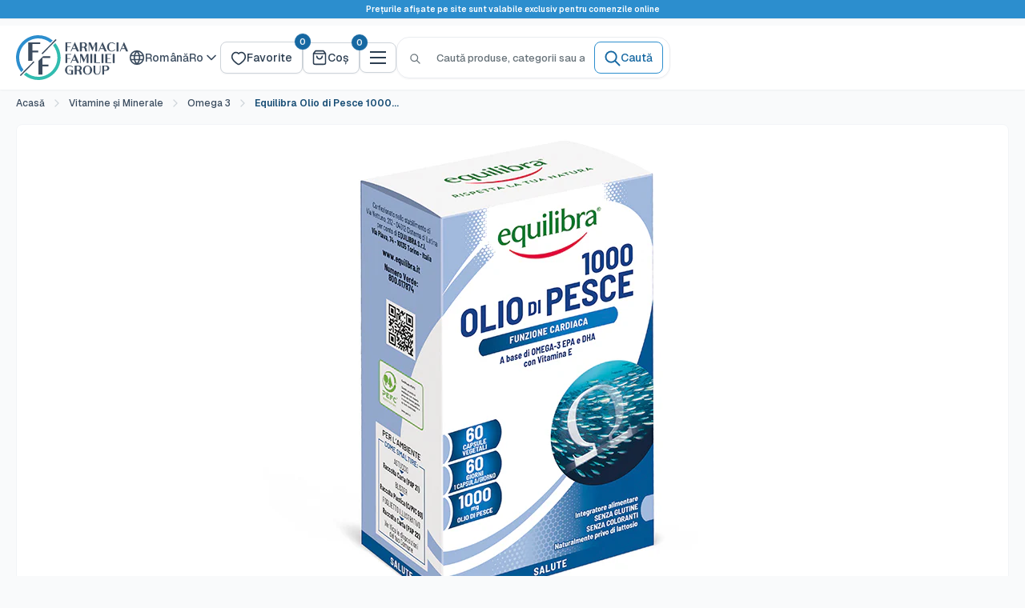

--- FILE ---
content_type: text/css
request_url: https://ff.md/cdn/shop/t/57/assets/main-product.min.css?v=157847152695381369291767009421
body_size: 2374
content:
.product-gallery__carousel-wrapper{position:relative}.product-gallery__carousel{position:relative;overflow:hidden}.product-gallery__carousel--zoomable{cursor:zoom-in}.product-gallery-slider{position:relative;overflow:hidden;border-radius:var(--radius-md);height:100%;display:flex;flex-direction:column}.product-gallery-slider .cos-slider{height:100%;flex:1;min-height:0}.product-gallery-slider .cos-slider__content{height:100%}.product-gallery-slider .cos-slider__content>*{flex:none;min-width:100%;scroll-snap-align:start}.product-gallery-slider .cos-slider__content>div{height:100%;display:flex;align-items:stretch;min-width:100%}.product-gallery-slider .product-gallery__size-limiter{height:100%;width:100%;display:flex;align-items:stretch;max-width:100%}.product-gallery-slider .aspect-ratio{height:0;width:100%;position:relative;display:flex;align-items:center;justify-content:center;overflow:hidden}.product-gallery-slider .product-gallery__image{width:auto;height:auto;max-width:100%;max-height:100%;object-fit:contain!important;object-position:center;display:block}.product-gallery-slider .cos-slider__dots{bottom:44px}.product-gallery-slider .cos-slider__dot--active .cos-slider__dot-inner{background:var(--colors-brand-blue-600);width:8px;height:8px;outline:none}.product-gallery-slider .cos-slider__dot{padding:2px}.product-gallery-slider .cos-slider__dot-icon{width:12px;height:12px;display:block;transition:all .2s ease}.product-gallery-slider .cos-slider__dot-icon path{fill:var(--colors-grays-300);transition:fill .2s ease}.product-gallery-slider .cos-slider__dot--active .cos-slider__dot-icon path{fill:var(--colors-brand-blue-600)}.product-gallery-slider .cos-slider__dot:not(.cos-slider__dot--active):hover .cos-slider__dot-icon path{fill:var(--colors-grays-500)}@media screen and (min-width:641px){.product-gallery-slider .cos-slider__button--prev{left:0}.product-gallery-slider .cos-slider__button--next{right:0}}@media screen and (min-width:1620px){.product-gallery-slider{.cos-slider__button--prev{left:0;right:auto}.cos-slider__button--next{right:0;left:auto}}}.product-gallery>.w100{height:100%;display:flex;flex-direction:column}.product-gallery__carousel-item{display:none;position:relative}.product-gallery__carousel-item.is-selected{display:block}.product-gallery__size-limiter{margin:0 auto}.product-gallery__image{width:100%;height:auto;display:block}.product-gallery__model{position:relative;width:100%}.model-wrapper{position:relative;width:100%;height:400px}.product-gallery__external-video{position:relative;width:100%;height:100%;display:flex;align-items:center;justify-content:center;background:#000}.product-gallery__video{position:relative;width:100%}.video-wrapper{position:relative;width:100%;height:0;padding-bottom:56.25%}.video-wrapper--native{padding-bottom:0;height:auto}.video-wrapper video,.video-wrapper iframe{position:absolute;top:0;left:0;width:100%;height:100%}.product-gallery__thumbnail-list{display:flex;gap:var(--spacing-sm);overflow-x:auto;padding:var(--spacing-sm) 0;scroll-snap-type:x mandatory}.product-gallery__thumbnail{flex-shrink:0;width:80px;height:80px;border-radius:var(--radius-sm);overflow:hidden;border:2px solid transparent;transition:border-color .2s ease;position:relative}.product-gallery__thumbnail:hover,.product-gallery__thumbnail.is-nav-selected{border-color:var(--border-brand-solid)}.product-gallery__thumbnail img{width:100%;height:100%;object-fit:cover}.product-gallery__thumbnail-badge{position:absolute;top:4px;right:4px;background:#000000b3;color:#fff;border-radius:50%;width:20px;height:20px;display:flex;align-items:center;justify-content:center;font-size:10px}.product-gallery__view-in-space{margin-top:var(--spacing-md);width:100%}.product-gallery__zoom-notice{position:absolute;bottom:var(--spacing-md);left:50%;transform:translate(-50%);background:#000000b3;color:#fff;padding:var(--spacing-sm) var(--spacing-md);border-radius:var(--radius-sm);font-size:.875rem;display:flex;align-items:center;gap:var(--spacing-xs);pointer-events:none;white-space:nowrap}.product-gallery__zoom-notice[hidden]{display:none!important}.product-gallery-slider [data-media-type=image]{position:relative}@media screen and (min-width:1000px)and (any-hover:hover){.product-gallery-slider[data-zoom-enabled=true] [data-media-type=image] .aspect-ratio{overflow:hidden}.product-gallery-slider[data-zoom-enabled=true] [data-media-type=image] .product-gallery__image{transform-origin:50% 50%;transition:transform .14s ease-out;will-change:transform;cursor:zoom-in}.product-gallery-slider[data-zoom-enabled=true] [data-media-type=image].is-zooming .product-gallery__image{transform:scale(2);transform-origin:var(--product-image-zoom-x, 50%) var(--product-image-zoom-y, 50%);cursor:zoom-out}}.product-form{display:flex;flex-direction:column;gap:var(--spacing-lg)}.product-info__block-item:last-child{margin-bottom:0}.product-meta__text{color:var(--text-secondary-700);line-height:1.6}.product-meta__button{display:inline-block;margin-top:var(--spacing-md)}.product-meta__store-availability-container{margin-top:var(--spacing-md)}.product-meta__description{color:var(--text-secondary-700);line-height:1.6}.product-meta__share-buttons{margin-top:var(--spacing-lg);padding-top:var(--spacing-lg);border-top:1px solid var(--border-secondary)}@media(max-width:768px){.product-gallery__thumbnail-list{gap:var(--spacing-xs)}.product-gallery__thumbnail{width:60px;height:60px}.model-wrapper{height:300px}}.pharmacist-recommendation{display:flex;gap:var(--spacing-xxxl);padding:var(--spacing-xxxl)}.pharmacist-recommendation__video{flex:0 0 auto;position:relative;width:50%;height:auto;border-radius:var(--radius-md);overflow:hidden;box-shadow:var(--shadow-md),var(--shadow-lg)}.video-thumbnail{position:relative;width:100%;height:100%;background:var(--colors-grays-200);display:flex;align-items:center;justify-content:center;overflow:hidden}.video-thumbnail__image{width:100%;height:100%;object-fit:cover}.video-thumbnail__placeholder{width:100%;height:100%;background:var(--colors-grays-200)}.video-thumbnail__overlay{position:absolute;top:0;left:0;width:100%;height:100%;background:linear-gradient(180deg,#131a2400,#131a24 76%);opacity:.3}.video-play-button{position:absolute;top:50%;left:50%;transform:translate(-50%,-50%);width:40px;height:40px;background:var(--colors-base-white);border:1px solid var(--colors-grays-300);border-radius:50%;display:flex;align-items:center;justify-content:center;cursor:pointer;z-index:2;box-shadow:var(--shadow-md),var(--shadow-lg)}.video-play-button .icon{width:16px;height:16px;color:var(--colors-grays-700)}.video-duration{position:absolute;bottom:var(--spacing-xl);right:var(--spacing-xl);background:#000000b3;color:var(--colors-base-white);padding:var(--spacing-xs) var(--spacing-md);border-radius:var(--radius-sm);font-size:var(--f12);font-weight:var(--fw500);line-height:var(--line-height-normal);opacity:.8}.video-label{position:absolute;bottom:var(--spacing-xl);left:50%;transform:translate(-50%);color:var(--colors-base-white);font-size:var(--f14);font-weight:var(--fw600);line-height:1.4285714285714286em;text-align:center}.pharmacist-recommendation__content{display:flex;flex-direction:column;justify-content:center;gap:var(--spacing-xl);flex:1;padding:0}.pharmacist-recommendation__icon .icon{width:24px;height:24px;color:var(--colors-grays-400)}.pharmacist-recommendation__text{display:flex;flex-direction:column;gap:var(--spacing-md)}.pharmacist-recommendation__title{font-family:Geist,sans-serif;font-weight:var(--fw600);font-size:var(--f20);line-height:var(--line-height-normal);color:var(--colors-grays-700);margin:0}.pharmacist-recommendation__description{font-family:Geist,sans-serif;font-weight:var(--fw500);font-size:var(--f14);line-height:1.4285714285714286em;color:var(--colors-grays-500);margin:0}@media screen and (max-width:768px){.pharmacist-recommendation{flex-direction:column;width:100%;height:auto;padding:var(--spacing-xl);gap:var(--spacing-xl)}.pharmacist-recommendation__video{width:100%;height:200px}.pharmacist-recommendation__content{justify-content:flex-start}}.delivery-info{display:flex;flex-direction:column;gap:var(--spacing-xl);padding:var(--spacing-xxxl)}.delivery-info__title{font-weight:var(--fw600);font-size:var(--f20);line-height:var(--line-height-normal);color:var(--colors-grays-700);margin:0}.delivery-info__content{display:flex}.delivery-info__item{display:flex;align-items:flex-start;gap:var(--spacing-md)}.delivery-info__map{flex:0 0 auto;width:64px;height:64px;background:#fff;border-radius:var(--radius-sm);display:flex;align-items:center;justify-content:center}.product-block-list{.delivery-info__item{padding:var(--spacing-xl);background:var(--bg-primary);border:1px solid var(--border-secondary);border-radius:var(--radius-md)}.delivery-info__map{background:var(--bg-secondary)}}.delivery-info__map-placeholder{width:100%;height:100%;display:flex;align-items:center;justify-content:center;color:var(--colors-grays-400)}.delivery-info__map-placeholder .icon{width:24px;height:24px}.delivery-info__map-icon{width:100%;height:100%;object-fit:contain;border-radius:var(--radius-sm)}.delivery-info__text{flex:1;display:flex;flex-direction:column;gap:var(--spacing-xs)}.delivery-info__item-title{font-weight:var(--fw600);font-size:var(--f16);line-height:var(--line-height-normal);color:var(--colors-grays-900);margin:0}.delivery-info__item-description{font-weight:var(--fw500);font-size:var(--f14);line-height:var(--line-height-normal);color:var(--colors-grays-700);margin:0}.delivery-info__button .icon{width:20px;height:20px}@media screen and (max-width:640px){.delivery-info{padding:0;gap:var(--spacing-lg);background:transparent;border:none}.delivery-info__item{gap:var(--spacing-sm)}.product-block-list{.delivery-info__item{padding:var(--spacing-lg)}}.delivery-info__map{width:48px;height:48px}.delivery-info__map-placeholder .icon{width:20px;height:20px}}.one-click-order-modal{background:#fff;border:1px solid #EAECF0;border-radius:16px;padding:48px 64px 64px;width:984px;max-width:90vw;position:relative;display:flex;flex-direction:column;gap:32px}.one-click-order-modal__icon svg{width:24px;height:24px;color:#8c9eb1}.one-click-order-modal__text{display:flex;flex-direction:column;gap:8px;flex:1}.one-click-order-modal__title{font-weight:600;font-size:18px;line-height:1.33;color:#131a24;margin:0}.one-click-order-modal__description{font-weight:500;font-size:14px;line-height:1.43;color:#687a8d;margin:0;max-width:320px}.one-click-order-modal__form{display:flex;flex-direction:column;gap:16px}.one-click-order-modal__field{display:flex;flex-direction:column;gap:6px}.one-click-order-modal__label{font-family:Geist,sans-serif;font-weight:500;font-size:14px;line-height:1.43;color:#2b3d50;margin:0}.one-click-order-modal__input{background:#fff;border:1px solid #CED4DA;border-radius:8px;padding:10px 14px;font-family:Geist,sans-serif;font-weight:500;font-size:16px;line-height:1.5;color:#131a24;box-shadow:0 1px 2px #1018280d;width:100%;box-sizing:border-box}.one-click-order-modal__input::placeholder{color:#687a8d}.one-click-order-modal__input:focus{outline:none;border-color:#2c8ece;box-shadow:0 1px 2px #1018280d,0 0 0 3px #2c8ece1a}.one-click-order-modal__phone-field{position:relative}.one-click-order-modal__button{background:#2c8ece;border:1px solid #2C8ECE;border-radius:8px;padding:12px 18px;font-family:Geist,sans-serif;font-weight:500;font-size:16px;line-height:1.5;color:#fff;cursor:pointer;box-shadow:0 1px 2px #1018280d;width:100%;display:flex;align-items:center;justify-content:center;gap:6px;margin-top:16px;transition:all .2s ease}.one-click-order-modal__button:hover{background:#1e6b9a;border-color:#1e6b9a}.one-click-order-modal__button:active{background:#1a5d85;border-color:#1a5d85}.one-click-order-modal__close{position:absolute;top:48px;right:48px;width:32px;height:32px;background:none;border:none;cursor:pointer;display:flex;align-items:center;justify-content:center;padding:0}.one-click-order-modal__close svg{width:16px;height:16px;color:#8c9eb1}.one-click-order-modal__close:hover svg{color:#687a8d}@media(min-width:641px){.one-click-order-modal__header{gap:16px;align-items:flex-start;flex-direction:row}.one-click-order-modal__icon svg{width:39.42px;height:39.42px}.one-click-order-modal__title{font-size:24px}}@media(max-width:1024px){.one-click-order-modal{width:calc(100vw - 32px);max-width:600px;padding:32px;margin:0 auto;height:auto}.one-click-order-modal__close{top:24px;right:24px}}.one-click-order-modal__header{display:flex;flex-direction:column;gap:12px}@media(max-width:641px){.one-click-order-modal{gap:24px;top:50%;transform:scale(1) translateY(-50%)!important}.one-click-order-modal__icon{align-self:center}.one-click-order-modal__description{max-width:100%}.one-click-order-modal__close{top:16px;right:16px}}cos-one-click-order-form{display:block;position:relative}.one-click-order-message{font-size:14px;margin-top:8px;padding:8px 12px;border-radius:var(--radius-sm);font-weight:500}.one-click-order-message.text-error{color:var(--color-error);background-color:#d92d201a;border:1px solid rgba(217,45,32,.2)}.one-click-order-message.text-success{color:#059669;background-color:#0596691a;border:1px solid rgba(5,150,105,.2)}.one-click-order-message.text-loading{color:var(--color-primary-500);background-color:#2c8ece1a;border:1px solid rgba(44,142,206,.2)}cos-one-click-order-form.has-error .form__input-wrapper-grouped{border-color:var(--color-error)!important;outline:1px solid var(--color-error)!important;outline-offset:1px}cos-one-click-order-form.has-error .form__input--main{border-color:var(--color-error)!important;outline:1px solid var(--color-error)!important;outline-offset:1px}cos-one-click-order-form .input-error-icon{display:none;position:absolute;right:12px;top:50%;transform:translateY(-50%);width:16px;height:16px;pointer-events:none;z-index:1}cos-one-click-order-form .input-error-icon svg{width:16px;height:16px;color:var(--color-error)}cos-one-click-order-form .has-error .input-error-icon{display:flex}cos-one-click-order-form .field-error{border-color:var(--color-error)!important;outline:1px solid var(--color-error)!important;outline-offset:1px}.product{padding:var(--spacing-xl) 0}.product__container{display:grid;grid-template-columns:1fr 1fr;gap:var(--spacing-xxl);max-width:1200px;margin:0 auto;padding:0 var(--spacing-lg)}.product__gallery{position:sticky;top:var(--spacing-xl)}.product__gallery-main{margin-bottom:var(--spacing-md)}.product__gallery-main img{width:100%;height:auto;border-radius:var(--radius-lg)}.product__gallery-thumbnails{display:flex;gap:var(--spacing-sm);overflow-x:auto;padding-bottom:var(--spacing-sm)}.product__gallery-thumbnail{flex-shrink:0;width:80px;height:80px;border-radius:var(--radius-sm);overflow:hidden;cursor:pointer;border:2px solid transparent;transition:border-color .2s ease}.product__gallery-thumbnail:hover,.product__gallery-thumbnail--active{border-color:var(--border-brand-solid)}.product__gallery-thumbnail img{width:100%;height:100%;object-fit:cover}.product__info{display:flex;flex-direction:column;gap:var(--spacing-lg)}.product__title{font-size:2rem;font-weight:700;color:var(--text-primary-900);margin:0}.product__price{display:flex;align-items:center;gap:var(--spacing-md);font-size:1.5rem;font-weight:600}.product__price-current{color:var(--text-brand-primary-900)}.product__price-compare{color:var(--text-quaternary-500);text-decoration:line-through}.product__description{color:var(--text-secondary-700);line-height:1.6}.product__variants{display:flex;flex-direction:column;gap:var(--spacing-md)}.product__variant-option{display:flex;flex-direction:column;gap:var(--spacing-sm)}.product__variant-label{font-weight:600;color:var(--text-primary-900)}.product__variant-options{display:flex;flex-wrap:wrap;gap:var(--spacing-sm)}.product__variant-option-item{padding:var(--spacing-sm) var(--spacing-md);border:1px solid var(--border-primary);border-radius:var(--radius-sm);background:var(--bg-primary);color:var(--text-primary-900);cursor:pointer;transition:all .2s ease}.product__variant-option-item:hover,.product__variant-option-item--selected{background:var(--bg-brand-solid);color:var(--text-primary-on-brand);border-color:var(--bg-brand-solid)}.product__quantity{display:flex;align-items:center;gap:var(--spacing-md)}.product__quantity-label{font-weight:600;color:var(--text-primary-900)}.product__quantity-selector{display:flex;align-items:center;border:1px solid var(--border-primary);border-radius:var(--radius-sm);overflow:hidden}.product__quantity-button{display:flex;align-items:center;justify-content:center;width:40px;height:40px;border:none;background:var(--bg-primary);color:var(--text-primary-900);cursor:pointer;transition:background-color .2s ease}.product__quantity-button:hover{background:var(--bg-secondary)}.product__quantity-input{width:60px;height:40px;border:none;text-align:center;background:var(--bg-primary);color:var(--text-primary-900)}.product__actions{display:flex;gap:var(--spacing-md);margin-top:var(--spacing-lg)}.product__add-to-cart{flex:1;padding:var(--spacing-md) var(--spacing-lg);background:var(--bg-brand-solid);color:var(--text-primary-on-brand);border:none;border-radius:var(--radius-md);font-weight:600;cursor:pointer;transition:background-color .2s ease}.product__add-to-cart:hover{background:var(--bg-brand-solid-hover)}.product__add-to-cart:disabled{background:var(--bg-disabled);color:var(--text-disabled);cursor:not-allowed}.product__wishlist{padding:var(--spacing-md);border:1px solid var(--border-primary);border-radius:var(--radius-md);background:var(--bg-primary);color:var(--text-primary-900);cursor:pointer;transition:all .2s ease}.product__wishlist:hover{background:var(--bg-secondary);border-color:var(--border-brand)}.product__meta{display:flex;flex-direction:column;gap:var(--spacing-sm);padding-top:var(--spacing-lg);border-top:1px solid var(--border-secondary)}.product__meta-item{display:flex;justify-content:space-between;align-items:center;font-size:.875rem;color:var(--text-secondary-700)}.product__meta-label{font-weight:600}@media(max-width:768px){.product__container{grid-template-columns:1fr;gap:var(--spacing-lg)}.product__gallery{position:static}.product__title{font-size:1.5rem}.product__actions{flex-direction:column}}


--- FILE ---
content_type: text/css
request_url: https://ff.md/cdn/shop/t/57/assets/autocomplete.legacy.min.css?v=144700338990185164501758788300
body_size: -76
content:
.awesomplete{--color-background:#fff;--color-body-text:var(--text-color);position:relative}.awesomplete [hidden]{display:none}.awesomplete .visually-hidden,.awesomplete .supports-fontface .icon-fallback-text .fallback-text,.supports-fontface .icon-fallback-text .awesomplete .fallback-text{clip:rect(0,0,0,0);position:absolute}.awesomplete>input{display:block}.awesomplete mark{background:#eaff00}.awesomplete li:hover mark{background:#b5d100}.awesomplete li[aria-selected=true] mark{color:inherit;background:#3d6b00}.awesomplete>ul{z-index:1;background-color:var(--color-background);min-width:100%;box-shadow:var(--shadow-lg);border-radius:var(--radius-md);transform-origin:1.43em -.43em;max-height:250px;margin:.2em 0;padding:0;list-style:none;transition:all .3s cubic-bezier(.4,.2,.5,1.4);position:absolute;top:100%;left:0;overflow:auto}.awesomplete>ul:empty{opacity:0;transition-timing-function:ease;display:block;transform:scale(0)}.awesomplete>ul>li{color:var(--color-body-text);cursor:pointer;padding:8px 15px;transition:color .2s ease-in-out,background .2s ease-in-out;position:relative}.awesomplete>ul>li:hover{color:var(--accent-color);background:var(--accent-background);outline:none}.awesomplete>ul>li[aria-selected=true]{color:#fff;background:#3d6d8f}.awesomplete>ul[hidden]{opacity:0;transition-timing-function:ease;display:block;transform:scale(0)}cos-autocomplete.awesomplete.focused+label.autocomplete__clear{opacity:1;visibility:visible}.autocomplete__icon .icon.icon-map{fill:var(--color-field-text);width:32px;height:32px}.autocomplete__input::-webkit-input-placeholder{color:inherit}input[type=search]::-webkit-search-cancel-button{-webkit-appearance:none;cursor:pointer;background-position:50%;background-repeat:no-repeat;background-size:contain;width:1.4rem;height:1.4rem}

--- FILE ---
content_type: text/javascript
request_url: https://ff.md/cdn/shop/t/57/assets/footer-section.min.js?v=166209368948813325351765969952
body_size: 2350
content:
(()=>{function g(i){let e=Number(i);if(!Number.isFinite(e))return"other";let t=Math.abs(Math.trunc(e)),n=t%10,r=t%100;return n===1&&r!==11?"one":n>=2&&n<=4&&(r<12||r>14)?"few":n===0||n>=5&&n<=9||r>=11&&r<=14?"many":"other"}function w(i,e="ro"){let t=Number(i);if(!Number.isFinite(t))return"other";if(String(e||"ro").toLowerCase().startsWith("ru"))return g(t);if(typeof Intl!="undefined"&&typeof Intl.PluralRules=="function")try{return new Intl.PluralRules(e).select(Math.abs(t))}catch{}return Math.abs(t)===1?"one":"other"}function E(i,e,{locale:t}={}){var c,a,u,d,p,x,_;let n=Number(i),r=Number.isFinite(n)?n:0,o=Array.isArray(e)?{one:e[0],few:e[1],many:e[2],other:(a=(c=e[2])!=null?c:e[1])!=null?a:e[0]}:e||{},s=r===0&&o.zero?"zero":w(r,t),l=(_=(x=(p=(d=(u=o[s])!=null?u:o.other)!=null?d:o.many)!=null?p:o.few)!=null?x:o.one)!=null?_:"";return String(l).replace(/{{\s*count\s*}}/g,String(r))}window.theme=window.theme||{};window.theme.i18n=window.theme.i18n||{};window.theme.i18n.getPluralCategory=w;window.theme.i18n.getPluralCategoryRu=g;window.theme.i18n.pluralize=E;window.Shopify=window.Shopify||{};window.Shopify.formatMoney=(i,e=window.Shopify.money_format)=>{var o;let t=(s,l=2,c=",",a=".")=>{if(isNaN(s)||s==null)return"0";s=(s/100).toFixed(l);let[u,d]=s.split(".");return u.replace(/\B(?=(\d{3})+(?!\d))/g,c)+(d?a+d:"")};typeof i=="string"&&(i=i.replace(".",""));let n={amount:()=>t(i,2),amount_no_decimals:()=>t(i,0),amount_with_comma_separator:()=>t(i,2,".",","),amount_with_space_separator:()=>t(i,2," ",","),amount_with_period_and_space_separator:()=>t(i,2," ","."),amount_no_decimals_with_comma_separator:()=>t(i,0,".",","),amount_no_decimals_with_space_separator:()=>t(i,0," "),amount_with_apostrophe_separator:()=>t(i,2,"'",".")},r=(o=e.match(/\{\{\s*(\w+)\s*\}\}/))==null?void 0:o[1];return e.replace(/\{\{\s*\w+\s*\}\}/,n[r]?n[r]():"0")};var f=class{static matchesBreakpoint(e){switch(e){case"phone":return window.matchMedia("screen and (max-width: 640px)").matches;case"tablet":return window.matchMedia("screen and (min-width: 641px) and (max-width: 1023px)").matches;case"tablet-up":return window.matchMedia("screen and (min-width: 641px)").matches;case"pocket":return window.matchMedia("screen and (max-width: 1023px)").matches;case"lap":return window.matchMedia("screen and (min-width: 1024px) and (max-width: 1279px)").matches;case"lap-up":return window.matchMedia("screen and (min-width: 1024px)").matches;case"desk":return window.matchMedia("screen and (min-width: 1280px)").matches;case"widescreen":return window.matchMedia("screen and (min-width: 1440px)").matches;case"supports-hover":return window.matchMedia("(hover: hover) and (pointer: fine)").matches}}static getCurrentBreakpoint(){if(window.matchMedia("screen and (max-width: 640px)").matches)return"phone";if(window.matchMedia("screen and (min-width: 641px) and (max-width: 1023px)").matches)return"tablet";if(window.matchMedia("screen and (min-width: 1024px) and (max-width: 1279px)").matches)return"lap";if(window.matchMedia("screen and (min-width: 1280px)").matches)return"desk"}};var y=class{constructor(){this.preloadedUrls=new Set,this.preloadedImages=new Set}preloadUrl(e,t="auto"){this.preloadedUrls.has(e)||(window.preload&&typeof window.preload=="function"?window.preload(e,t):this.manualPreload(e,t),this.preloadedUrls.add(e))}manualPreload(e,t="auto"){let n=document.createElement("link");n.rel="prefetch",n.href=e,n.fetchPriority=t,n.as="document",document.head.appendChild(n)}preloadImage(e,t="auto"){if(this.preloadedImages.has(e))return;let n=document.createElement("link");n.rel="preload",n.href=e,n.as="image",n.fetchPriority=t,document.head.appendChild(n),this.preloadedImages.add(e)}preloadMultiple(e,t="auto"){e.forEach(n=>this.preloadUrl(n,t))}async preloadCollectionImages(e,t=5){try{(await(await fetch(`/collections/${e}.json?limit=${t}`)).json()).products.forEach(o=>{o.featured_image&&this.preloadImage(o.featured_image,"low")})}catch{}}preloadNavigation(){document.querySelectorAll('nav a[href^="/"]').forEach(t=>{let n=t.getAttribute("href");n&&!n.includes("#")&&!this.preloadedUrls.has(n)&&this.preloadUrl(n,"low")})}attachSmartPreload(e,t){if(!e||!t)return;let n=()=>this.preloadUrl(t,"high");e.addEventListener("mouseenter",n,{passive:!0}),e.addEventListener("touchstart",n,{passive:!0}),e.addEventListener("focus",n,{passive:!0})}};window.preloadManager=new y;function h(i){this.listenerMap=[{},{}],i&&this.root(i),this.handle=h.prototype.handle.bind(this),this._removedListeners=[]}h.prototype.root=function(i){let e=this.listenerMap,t;if(this.rootElement){for(t in e[1])e[1].hasOwnProperty(t)&&this.rootElement.removeEventListener(t,this.handle,!0);for(t in e[0])e[0].hasOwnProperty(t)&&this.rootElement.removeEventListener(t,this.handle,!1)}if(!i||!i.addEventListener)return this.rootElement&&delete this.rootElement,this;this.rootElement=i;for(t in e[1])e[1].hasOwnProperty(t)&&this.rootElement.addEventListener(t,this.handle,!0);for(t in e[0])e[0].hasOwnProperty(t)&&this.rootElement.addEventListener(t,this.handle,!1);return this};h.prototype.captureForType=function(i){return["blur","error","focus","load","resize","scroll"].indexOf(i)!==-1};h.prototype.on=function(i,e,t,n){let r,o,s,l;if(!i)throw new TypeError("Invalid event type: "+i);if(typeof e=="function"&&(n=t,t=e,e=null),n===void 0&&(n=this.captureForType(i)),typeof t!="function")throw new TypeError("Handler must be a type of Function");return r=this.rootElement,o=this.listenerMap[n?1:0],o[i]||(r&&r.addEventListener(i,this.handle,n),o[i]=[]),e?/^[a-z]+$/i.test(e)?(l=e,s=v):/^#[a-z0-9\-_]+$/i.test(e)?(l=e.slice(1),s=L):(l=e,s=Element.prototype.matches):(l=null,s=k.bind(this)),o[i].push({selector:e,handler:t,matcher:s,matcherParam:l}),this};h.prototype.off=function(i,e,t,n){let r,o,s,l,c;if(typeof e=="function"&&(n=t,t=e,e=null),n===void 0)return this.off(i,e,t,!0),this.off(i,e,t,!1),this;if(s=this.listenerMap[n?1:0],!i){for(c in s)s.hasOwnProperty(c)&&this.off(c,e,t);return this}if(l=s[i],!l||!l.length)return this;for(r=l.length-1;r>=0;r--)o=l[r],(!e||e===o.selector)&&(!t||t===o.handler)&&(this._removedListeners.push(o),l.splice(r,1));return l.length||(delete s[i],this.rootElement&&this.rootElement.removeEventListener(i,this.handle,n)),this};h.prototype.handle=function(i){let e,t,n=i.type,r,o,s,l,c=[],a,u="ftLabsDelegateIgnore";if(i[u]===!0)return;switch(a=i.target,a.nodeType===3&&(a=a.parentNode),a.correspondingUseElement&&(a=a.correspondingUseElement),r=this.rootElement,o=i.eventPhase||(i.target!==i.currentTarget?3:2),o){case 1:c=this.listenerMap[1][n];break;case 2:this.listenerMap[0]&&this.listenerMap[0][n]&&(c=c.concat(this.listenerMap[0][n])),this.listenerMap[1]&&this.listenerMap[1][n]&&(c=c.concat(this.listenerMap[1][n]));break;case 3:c=this.listenerMap[0][n];break}let d=[];for(t=c.length;a&&t;){for(e=0;e<t&&(s=c[e],!!s);e++)a.tagName&&["button","input","select","textarea"].indexOf(a.tagName.toLowerCase())>-1&&a.hasAttribute("disabled")?d=[]:s.matcher.call(a,s.matcherParam,a)&&d.push([i,a,s]);if(a===r||(t=c.length,a=a.parentElement||a.parentNode,a instanceof HTMLDocument))break}let p;for(e=0;e<d.length;e++)if(!(this._removedListeners.indexOf(d[e][2])>-1)&&(l=this.fire.apply(this,d[e]),l===!1)){d[e][0][u]=!0,d[e][0].preventDefault(),p=!1;break}return p};h.prototype.fire=function(i,e,t){return t.handler.call(e,i,e)};function v(i,e){return i.toLowerCase()===e.tagName.toLowerCase()}function k(i,e){return this.rootElement===window?e===document||e===document.documentElement||e===window:this.rootElement===e}function L(i,e){return i===e.id}h.prototype.destroy=function(){this.off(),this.root()};var S=h;var m=class{constructor(e,t={}){this.id=e,this.delegateRoot=new S(document.documentElement),this.isOpen=!1,this.togglerElement=document.querySelector(`[data-action="open-value-picker"][aria-controls="${this.id}"]`),this.onSelect=t.onValueSelect||(()=>{}),this._attachListeners()}destroy(){this.delegateRoot.off()}_attachListeners(){this.delegateRoot.on("click",`[data-action="open-value-picker"][aria-controls="${this.id}"]`,this._toggle.bind(this)),this.delegateRoot.on("click",`[data-action="close-value-picker"][aria-controls="${this.id}"]`,this._toggle.bind(this)),this.delegateRoot.on("click",`#${this.id} [data-action="select-value"]`,this._selectValue.bind(this)),this.delegateRoot.on("click",this._detectOutsideClick.bind(this),!0),this.delegateRoot.on("focusout",`#${this.id}`,this._onFocusOut.bind(this))}_toggle(e){this.isOpen?this._close(e):this._open(e)}_open(){if(document.querySelector(`[data-action="open-value-picker"][aria-controls="${this.id}"]`).setAttribute("aria-expanded","true"),document.getElementById(this.id).setAttribute("aria-hidden","false"),f.matchesBreakpoint("phone")){let e=document.querySelector(".shopify-section__header");e.style.zIndex="3"}this.isOpen=!0,document.body.classList.add("no-mobile-scroll")}_close(){document.querySelector(`[data-action="open-value-picker"][aria-controls="${this.id}"]`).setAttribute("aria-expanded","false"),document.getElementById(this.id).setAttribute("aria-hidden","true");let e=document.querySelector(".shopify-section__header");e.style.zIndex="",this.isOpen=!1,document.body.classList.remove("no-mobile-scroll")}_selectValue(e,t){this.onSelect(t.getAttribute("data-value")),this._close()}_onFocusOut(e){document.getElementById(this.id).contains(e.relatedTarget)||this._close()}_detectOutsideClick(e){!this.isOpen||this.togglerElement===e.target||this.togglerElement.contains(e.target)||!e.target.closest(".value-picker__inner")&&this.isOpen&&this._close(e)}};var b=class extends HTMLElement{constructor(){super(),this.localeValuePicker=new m("footer-locale-picker"),this.currencyValuePicker=new m("footer-currency-picker")}connectedCallback(){this._setupCollapsibles(),this._attachListeners()}disconnectedCallback(){window.removeEventListener("resize",this._setupCollapsiblesListener),this.localeValuePicker.destroy(),this.currencyValuePicker.destroy()}_attachListeners(){this._setupCollapsiblesListener=this._setupCollapsibles.bind(this),window.addEventListener("resize",this._setupCollapsiblesListener)}_setupCollapsibles(){let e=this.querySelectorAll('[data-action="toggle-collapsible"]'),t=f.matchesBreakpoint("phone");e.forEach(n=>{t?n.removeAttribute("disabled"):(n.setAttribute("disabled","disabled"),document.getElementById(n.getAttribute("aria-controls")).style.height="")})}};window.customElements.get("cos-footer")||window.customElements.define("cos-footer",b);})();
//# sourceMappingURL=footer-section.min.js.map
